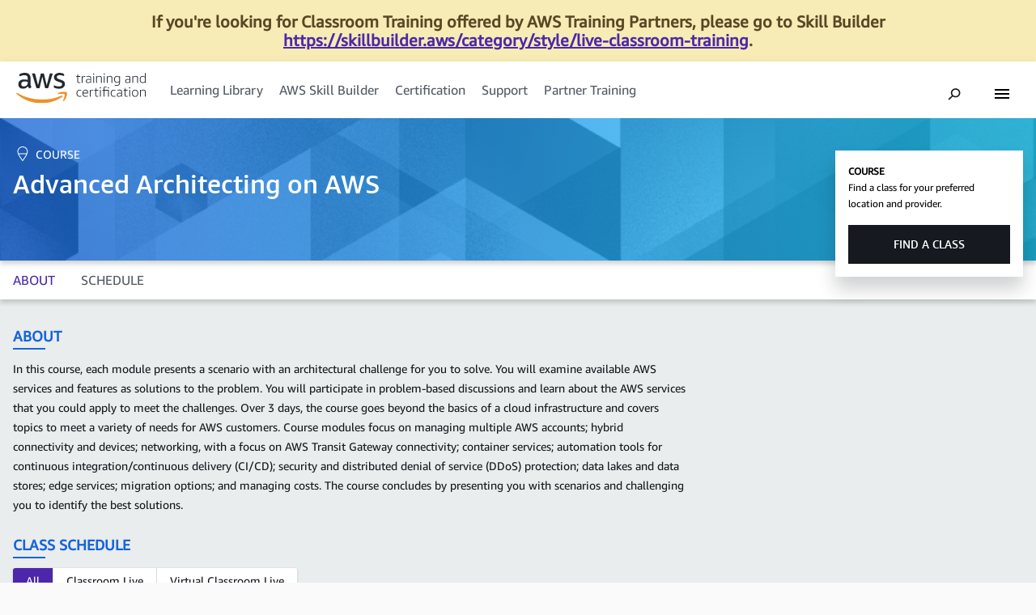

--- FILE ---
content_type: text/html; charset=utf-8
request_url: https://www.aws.training/SessionSearch?pageNumber=1&courseId=10000&languageId=7
body_size: 12796
content:



<!DOCTYPE html>
<html lang="en">
<head>
    <meta charset="utf-8" />
    <meta name="viewport" content="width=device-width, initial-scale=1, shrink-to-fit=no" />
    <meta name="theme-color" content="#000000" />
    <title>AWS training and certification</title>
    <link rel="icon" type="image/ico" href="https://static.aws.training/Images/favicon.ico" />
    <link rel="shortcut icon" type="image/x-icon" href="https://static.aws.training/Images/favicon.ico" />
    
    <script nonce=670c848c-d27b-40d8-a861-04b70b43f74b src="https://a0.awsstatic.com/s_code/js/3.0/awshome_s_code.js"></script>
    <!-- RUM and Solarium D2C -->
            <script src="https://d2c.aws.amazon.com/client/loader/v1/d2c-load.js"/>
            <script nonce=670c848c-d27b-40d8-a861-04b70b43f74b>(function (n, i, v, r, s, c, x, z) { x = window.AwsRumClient = { q: [], n: n, i: i, v: v, r: r, c: c }; window[n] = function (c, p) { x.q.push({ c: c, p: p }); }; z = document.createElement('script'); z.async = true; z.src = s; document.head.insertBefore(z, document.getElementsByTagName('script')[0]); })('cwr', '69348949-0b33-44bc-ad9d-41c0a86b5512', '1.0.0', 'us-east-1', 'https://client.rum.us-east-1.amazonaws.com/1.0.2/cwr.js', { sessionSampleRate: 1, guestRoleArn: "arn:aws:iam::891621445612:role/RUM-Monitor-us-east-1-891621445612-6701143200461-Unauth", identityPoolId: "us-east-1:6e080c94-c2ae-43c3-9ed1-bcc6cb4913c4", endpoint: "https://dataplane.rum.us-east-1.amazonaws.com", telemetries: ["performance", "errors", "http"], allowCookies: false, enableXRay: true });</script>
    <!-- RUM -->
    <script nonce=670c848c-d27b-40d8-a861-04b70b43f74b type="text/javascript">
        var reactInitialState = {"SearchUrl":"https://prod.us-east-1.search.avalon.aws.dev/search","BusinessServiceUrl":"https://fake.aws.training/","FilterUrl":"https://7m5y5tkfr5.execute-api.us-east-1.amazonaws.com/prod/filters","Document360Url":"https://support.aws.training/","IsAdministrator":false,"IsInstructor":false,"IsManager":false,"IsAuthPortalEnabled":true,"JpLogOnEnabled":true,"CnLogOnEnabled":true,"NaLogOnEnabled":true,"ApnLogOnUrl":"https://partnercentral.awspartner.com/LmsSsoRedirect?RelayState=","ApnLogOnEnabled":true,"EmployeeLogOnUrl":"https://kiku.aws.training/","EmployeeLogOnEnabled":true,"IsSsoUser":false,"IsFeatureSessionSearchDisabled":false,"IsFeatureFaqDisabled":false,"IsFeatureCuratedLandingPageDisabled":false,"IsFeatureCurriculumDetailsDisabled":false,"IsFeatureIltDetailsDisabled":false,"IsFeatureWbcDetailsDisabled":false,"IsFeatureLinkDetailsDisabled":false,"IsFeatureVideoDetailsDisabled":false,"IsFeaturePaymentPipelineDisabled":false,"IsFeatureLearningLibraryV2Disabled":false,"IsFeatureXvoucherDisabled":false,"IsFeatureXvoucherForIltDisabled":true,"IsFeatureXvoucherOutageMessageDisabled":true,"IsFeatureVibeDisabled":true,"IsFeatureEnterpriseEnrollmentDisabled":true,"IsFeatureSelfPacedLabDetailsDisabled":false,"IsFeatureAccountSetupDisabled":true,"IsFeatureReactVoucherDisabled":true,"IsFeatureGlobalNavSearchDisabled":false,"IsFeatureDocument360SupportDisabled":true,"IsFeaturePrivateTrainingRequestFormLinkDisabled":true,"IsFeatureAT2V1Disabled":false,"IsFeatureKikuGandalfDisabled":true,"IsFeatureAT2V1FaqDisabled":false,"IsFeatureAT2V1PreLaunchDisabled":false,"IsFeaturePostAT2LaunchBannerDisabled":true,"IsFeatureCheckoutServiceDisabled":false,"IsFeatureFeedbackServiceDisabled":false,"SessionTimerCookieName":"awstraining-session-timer","IsProductionEnvironment":true,"EnvironmentName":"prod","CdnBasePath":"https://cdn.aws.training/","At2Url":"https://explore.skillbuilder.aws/","LandingPageFeaturedLos":{"Certification":{"Header":"Certification Exam Readiness","Subheader":"Prepare for an exam by exploring topic areas and familiarizing yourself with the question style and exam approach.","Link":"/LearningLibrary?query=&filters=Role%3A67","Ids":[20685,42183,19185],"Order":4},"CloudFundamentals":{"Header":"Cloud Fundamentals","Subheader":"Learn cloud fundamentals and best practices.","Link":"/LearningLibrary?query=&filters=Domain%3A101","Ids":[60697,16382,27074],"Order":1},"DevOps":{"Header":"DevOps","Subheader":"Learn to design, deploy and manage AWS Cloud systems.","Link":"/LearningLibrary?query=&filters=Domain%3A24","Ids":[16204,16347,16508],"Order":6},"DevTools":{"Header":"Developer Tools","Subheader":"Learn to develop applications for the cloud.","Link":"/LearningLibrary?query=&filters=Domain%3A55","Ids":[16374,16452,15882],"Order":7},"IoT":{"Header":"Internet of Things (IoT)","Subheader":"Learn how to build IoT solutions for virtually any use case across a wide range of devices.","Link":"/LearningLibrary?query=&filters=Domain%3A25","Ids":[16505,16492,16622],"Order":10},"MLDev":{"Header":"Machine Learning for Developers","Subheader":"Learn to integrate machine learning (ML) and artificial intelligence (AI) into tools and applications.","Link":"/LearningLibrary?query=&filters=Domain%3A30","Ids":[27242,32143,27243],"Order":2},"MigrationTransfer":{"Header":"Migration and Transfer","Subheader":"Learn how to easily migrate to AWS and see business results faster.","Link":"/LearningLibrary?query=&filters=Domain%3A31","Ids":[39068,16432,49647],"Order":11},"NetworkContent":{"Header":"Networking and Content Delivery","Subheader":"Learn about network architecture, network connectivity, and application delivery.","Link":"/LearningLibrary?query=&filters=Domain%3A26","Ids":[15884,15891,16480],"Order":5},"Security":{"Header":"Security","Subheader":"Learn processes and best practices for securing the AWS platform.","Link":"/LearningLibrary?query=&filters=Domain%3A27","Ids":[34259,16448,16484],"Order":8},"Serverless":{"Header":"Serverless Computing","Subheader":"Learn how to build and run applications and services with a serverless mindset.","Link":"/LearningLibrary?query=&filters=Domain%3A91","Ids":[27074,27197,27196],"Order":3},"Streaming":{"Header":"Media and Streaming Services","Subheader":"Learn how AWS Elemental services help create high-quality media experiences.","Link":"/LearningLibrary?query=&filters=Domain%3A75","Ids":[44590,66649,66648],"Order":12},"SysOps":{"Header":"SysOps","Subheader":"Learn to automate applications, networks, and systems.","Link":"/LearningLibrary?query=&filters=Domain%3A82","Ids":[49720,16019,43238],"Order":9}},"LandingPageFeaturedLosAt2":{"Architecting":{"Header":"Architecting","Subheader":"Learn Architecting for the cloud on AWS.","Link":"/LearningLibrary?query=&filters=Domain%3A19","Ids":[10002,10000],"Order":2},"CloudFundamentals":{"Header":"Cloud Essentials","Subheader":"Learn cloud fundamentals and best practices.","Link":"/LearningLibrary?query=&filters=Domain%3A101","Ids":[17675,10012],"Order":1},"MLDev":{"Header":"Machine Learning","Subheader":"Learn to integrate machine learning (ML) and artificial intelligence (AI) into tools and applications.","Link":"/LearningLibrary?query=&filters=Domain%3A30","Ids":[74343],"Order":3}},"GandalfAudienceId":"3ngs935m8cnns64p4m2sm3hsta","GandalfLoginUrl":"https://login.us-east-1.auth.skillbuilder.aws/login","CertMetricsDirectLoginUrl":"https://cp.certmetrics.com/amazon","At2ConfidentialityGuidelinesWikiUrl":"https://inside.amazon.com/en/services/legal/us/ConfidentialityandNDA/Pages/ConfidentialInformationandNDAGuidelinesandPolicy.aspx","At2WikiUrl":"https://w.amazon.com/bin/view/AWS_Training_and_Certification/Global_Campaigns_and_Events/Global_AWS_Skill_Builder/Features_and_Benefits/"};
    </script>
    <script nonce=670c848c-d27b-40d8-a861-04b70b43f74b type="text/javascript" src="https://cdn.aws.training/kiku/prod/Kiku_2021330/Scripts/kikuEnvironment.js"></script>

        <link href="https://cdn.aws.training/release/25c0332fe6174f4593d528750d838102/static/css/main.21aec6c6.css" rel="stylesheet">
</head>
<body>
    
<div id='all-localized-banners'>
	<!-- English Banners -->
	<div class='localized-banner-container' id='en-localized-banners' style='display: none'>
		<div class="kiku-outage-banner">
                    If you're looking for Classroom Training offered by AWS Training Partners, please go to Skill Builder
                    <A href="https://skillbuilder.aws/category/style/live-classroom-training">https://skillbuilder.aws/category/style/live-classroom-training</a>.
		</div>
	</div>

	<!-- Japanese Banners -->
	<div class='localized-banner-container' id='ja-localized-banners' style='display: none'>
		<div class="kiku-outage-banner">
                    AWS トレーニングパートナーが提供するクラスルームトレーニングをお探しの場合は、スキルビルダー 
                    <a href="https://skillbuilder.aws/category/style/live-classroom-training">https://skillbuilder.aws/category/style/live-classroom-training</a>
                    にアクセスしてください。
		</div>
	</div>

	<!-- Korean Banners -->
	<div class='localized-banner-container' id='ko-localized-banners' style='display: none'>
		<div class="kiku-outage-banner">
                    AWS 교육 파트너가 제공하는 강의실 교육을 찾고 있다면 Skill Builder
                    <a href="https://skillbuilder.aws/category/style/live-classroom-training">https://skillbuilder.aws/category/style/live-classroom-training</a >
                    으로 이동하십시오.
		</div>
	</div>

	<!-- Simplified Chinese Banners -->
	<div class='localized-banner-container' id='zh-localized-banners' style='display: none'>
		<div class="kiku-outage-banner">
                    如果您正在尋找 AWS 培訓合作夥伴提供的課堂訓練，請前往技能建置器
                    <a href="https://skillbuilder.aws/category/style/live-classroom-training">https://skillbuilder.aws/category/style/live-classroom-training</a>。
		</div>
	</div>

	<!-- German Banners -->
	<div class='localized-banner-container' id='de-localized-banners' style='display: none'>
		<div class="kiku-outage-banner">
                    Wenn Sie nach Präsenzschulungen suchen, die von AWS-Schulungspartnern angeboten werden, besuchen Sie bitte Skill Builder
                    <a href="https://skillbuilder.aws/category/style/live-classroom-training">https://skillbuilder.aws/category/style/live-classroom-training</a>.
		</div>
	</div>

	<!-- French Banners -->
	<div class='localized-banner-container' id='fr-localized-banners' style='display: none'>
		<div class="kiku-outage-banner">
                    Si vous recherchez une formation en classe proposée par les partenaires de formation AWS, rendez-vous sur Skill Builder
                    <a href="https://skillbuilder.aws/category/style/live-classroom-training">https://skillbuilder.aws/category/style/live-classroom-training</a>.
		</div>
	</div>
</div>

    <div id="at2-localized-banner-container"></div>
    <div id="anti-forgery-token">
        <input name="__RequestVerificationToken" type="hidden" value="taHadeuSOZACBLUG8e2WGQrmtj0N0WvdQvVKZQS07z7NFfk0367jDZlM3qd1VPdRLXcps0RhIcJcspAiB8CaJ6HlwQE1" />
    </div>
    <noscript>
        


<div id="divBrowserInstructions">
    <div class="kiku-error-div">
        <div class="header">It looks like scripting is disabled in your browser. You must enable scripting to run this website properly. Please follow the instructions below and <a href="SessionSearch%3fpageNumber%3d1%26amp%3bcourseId%3d10000%26amp%3blanguageId%3d7">try again</a>.</div>
        <div class="content">
            <ul>
                <li>If you are using Google Chrome, follow instructions from <a rel='noopener noreferrer' target='_blank' href='https://support.google.com/adsense/answer/12654?hl=en'>here</a>.</li>
                <li>If you are using Firefox, follow instructions from <a rel='noopener noreferrer' target='_blank' href='https://support.mozilla.org/en-US/kb/javascript-settings-for-interactive-web-pages'>here</a>.</li>
                <li>If you are using Safari, follow instructions from <a rel='noopener noreferrer' target='_blank' href='https://support.apple.com/guide/safari/security-ibrw1074/mac'>here</a>.</li>
                <li>If you are using Opera, follow instructions from <a rel='noopener noreferrer' target='_blank' href='https://help.opera.com/en/latest/web-preferences/'>here</a>.</li>
                <li>If you are using Internet Explorer, follow instructions from <a rel='noopener noreferrer' target='_blank' href='https://support.microsoft.com/gp/howtoscript'>here</a>.</li>
            </ul>
        </div>
    </div>
</div>

    </noscript>

    <div id="app-root"></div>
<script nonce=670c848c-d27b-40d8-a861-04b70b43f74b type="text/javascript" src="https://cdn.aws.training/release/25c0332fe6174f4593d528750d838102/static/js/main.b14b00a6.js"></script>

</body>
</html>


--- FILE ---
content_type: application/javascript
request_url: https://cdn.aws.training/kiku/prod/Kiku_2021330/Scripts/kikuEnvironment.js
body_size: 178
content:
/** Copyright 2025 Amazon.com Inc. or its affiliates. All Rights Reserved. **/
var CDNBasePath = 'https://cdn.aws.training/kiku/prod/Kiku_2021330',MarketoAccountId="112-TZM-766";

--- FILE ---
content_type: image/svg+xml
request_url: https://cdn.aws.training/release/25c0332fe6174f4593d528750d838102/static/media/logo-color-dark.e2c9fdd2.svg
body_size: 9733
content:
<svg xmlns="http://www.w3.org/2000/svg" xmlns:xlink="http://www.w3.org/1999/xlink" width="160" height="38" viewBox="0 0 160 38">
  <defs>
    <polygon id="logo-color-dark-a" points=".048 .563 .048 37.552 57.324 37.552 57.324 .563"/>
  </defs>
  <g fill="none" fill-rule="evenodd">
    <path fill="#222931" d="M47.2304 18.4496C47.7912 18.7664 48.596 19.0472 49.6448 19.2904 50.6928 19.5344 51.7664 19.6568 52.8632 19.6568 53.936 19.6568 54.924 19.5224 55.8264 19.2544 56.728 18.9864 57.5024 18.596 58.1488 18.084 58.7944 17.572 59.3008 16.956 59.6672 16.2368 60.0328 15.5176 60.2152 14.7064 60.2152 13.804 60.2152 12.7064 59.892 11.7312 59.2464 10.8776 58.6 10.0248 57.5208 9.3544 56.0088 8.8664L53.0464 7.9152C51.9248 7.5496 51.156 7.1648 50.7416 6.7632 50.3272 6.3608 50.12 5.8664 50.12 5.2816 50.12 4.428 50.4496 3.8064 51.1072 3.416 51.7664 3.0264 52.6928 2.8304 53.888 2.8304 55.3744 2.8304 56.716 3.0992 57.9112 3.6352 58.2768 3.8064 58.5448 3.8912 58.716 3.8912 59.032 3.8912 59.1912 3.672 59.1912 3.2328L59.1912 2.2456C59.1912 1.9528 59.1304 1.7216 59.0088 1.5504 58.8864 1.38 58.6792 1.2096 58.3864 1.0384 58.1672.9168 57.8744.7952 57.5088.6728 57.1432.5512 56.7464.4408 56.32.3432 55.8928.2464 55.4424.1672 54.9664.1056 54.4912.0448 54.0216.0144 53.5584.0144 52.6312.0144 51.7536.1368 50.9248.38 50.096.624 49.3704.984 48.7488 1.4592 48.1264 1.9344 47.6264 2.508 47.2488 3.1784 46.8704 3.8496 46.6816 4.6232 46.6816 5.5008 46.6816 6.5984 47.0296 7.6104 47.724 8.5368 48.4192 9.464 49.5352 10.1712 51.0712 10.6584L54.1072 11.6096C55.1312 11.9512 55.832 12.3168 56.2104 12.7064 56.588 13.0968 56.7768 13.5848 56.7768 14.1696 56.7768 15.024 56.4168 15.6824 55.6984 16.1448 54.9784 16.6088 53.9608 16.84 52.644 16.84 51.8144 16.84 50.9856 16.7544 50.1568 16.584 49.3272 16.4136 48.5592 16.1696 47.852 15.852 47.6328 15.7552 47.4552 15.6824 47.3216 15.6328 47.1872 15.584 47.06 15.56 46.9376 15.56 46.6208 15.56 46.4624 15.7792 46.4624 16.2184L46.4624 17.2792C46.4624 17.4744 46.5048 17.6696 46.5904 17.864 46.6752 18.06 46.8888 18.2544 47.2304 18.4496M14.2736 11.9752C14.2736 12.6824 14.2064 13.2864 14.0728 13.7856 13.9384 14.2856 13.7008 14.7312 13.36 15.1208 12.7984 15.7552 12.14 16.2 11.384 16.456 10.628 16.712 9.9088 16.84 9.2264 16.84 8.2752 16.84 7.544 16.5904 7.0312 16.0904 6.5192 15.5904 6.2632 14.8528 6.2632 13.8768 6.2632 12.8288 6.6048 12.024 7.288 11.4632 7.9704 10.9024 9.0064 10.6216 10.3968 10.6216 11.0304 10.6216 11.6824 10.6648 12.3536 10.7496 13.024 10.8352 13.664 10.9512 14.2736 11.0976L14.2736 11.9752zM11.8784 8.2992C11.1104 8.1896 10.372 8.1344 9.6648 8.1344 7.5192 8.1344 5.812 8.6776 4.544 9.7624 3.276 10.8472 2.6424 12.28 2.6424 14.06 2.6424 15.7424 3.1544 17.084 4.1784 18.084 5.2024 19.084 6.5928 19.5832 8.3488 19.5832 10.8112 19.5832 12.8592 18.6208 14.4936 16.6936 14.7128 17.1576 14.9264 17.5656 15.1336 17.9192 15.3408 18.2728 15.5904 18.596 15.8832 18.888 16.0784 19.084 16.2856 19.1808 16.5048 19.1808 16.6752 19.1808 16.8584 19.12 17.0536 18.9984L18.3704 18.12C18.6392 17.9256 18.7728 17.7176 18.7728 17.4984 18.7728 17.352 18.724 17.1936 18.6264 17.0232 18.3344 16.4864 18.108 15.9864 17.9504 15.5232 17.7912 15.06 17.712 14.4384 17.712 13.6576L17.712 6.8544C17.712 4.5624 17.1328 2.8488 15.9752 1.7152 14.816.5808 12.9936.0144 10.5064.0144 9.36.0144 8.2752.1488 7.2512.4168 6.2272.6856 5.3488 1.0016 4.6176 1.368 4.3248 1.5144 4.1296 1.66 4.032 1.8064 3.9344 1.9528 3.8856 2.1968 3.8856 2.5384L3.8856 3.5624C3.8856 4.0016 4.032 4.2208 4.3248 4.2208 4.3984 4.2208 4.508 4.2024 4.6536 4.1656 4.8 4.1296 5.044 4.0376 5.3856 3.8912 6.1168 3.5992 6.8672 3.3608 7.6352 3.1784 8.4032 2.9952 9.1528 2.904 9.8848 2.904 11.4944 2.904 12.628 3.2272 13.2864 3.8728 13.9448 4.52 14.2736 5.6352 14.2736 7.22L14.2736 8.756C13.4448 8.5616 12.6464 8.4088 11.8784 8.2992z"/>
    <mask id="logo-color-dark-b" fill="#fff">
      <use xlink:href="#logo-color-dark-a"/>
    </mask>
    <path fill="#222931" d="M24.772,18.084 C24.8936,18.4984 25.04,18.7728 25.2104,18.9064 C25.3808,19.0408 25.6496,19.108 26.0152,19.108 L27.808,19.108 C28.1976,19.108 28.4776,19.0344 28.6488,18.888 C28.8192,18.7424 28.9536,18.4616 29.0512,18.0472 L32.2704,4.5864 L35.5256,18.0472 C35.6224,18.4616 35.7568,18.7424 35.928,18.888 C36.0984,19.0344 36.3792,19.108 36.7688,19.108 L38.5616,19.108 C38.9272,19.108 39.1952,19.0408 39.3664,18.9064 C39.5368,18.7728 39.6832,18.4984 39.8056,18.084 L44.8528,1.916 C44.9264,1.6968 44.9744,1.5264 44.9992,1.404 C45.0232,1.2824 45.036,1.1728 45.036,1.0752 C45.036,0.7336 44.8648,0.5632 44.5232,0.5632 L42.5848,0.5632 C42.1944,0.5632 41.92,0.6304 41.7624,0.764 C41.6032,0.8984 41.4632,1.1728 41.3416,1.5872 L37.72,15.596 L34.428,1.5872 C34.3304,1.1728 34.196,0.8984 34.0256,0.764 C33.8552,0.6304 33.5744,0.5632 33.1848,0.5632 L31.5016,0.5632 C31.112,0.5632 30.8312,0.6304 30.6608,0.764 C30.4896,0.8984 30.3552,1.1728 30.2584,1.5872 L27.0032,15.4136 L23.4912,1.5872 C23.3688,1.1728 23.2288,0.8984 23.0712,0.764 C22.912,0.6304 22.6376,0.5632 22.248,0.5632 L20.1992,0.5632 C19.8576,0.5632 19.6872,0.7336 19.6872,1.0752 C19.6872,1.2216 19.748,1.5016 19.8704,1.916 L24.772,18.084" mask="url(#logo-color-dark-b)"/>
    <path fill="#EC912D" d="M55.8168,28.2128 C48.1016,31.4856 39.7168,33.068 32.0896,33.068 C20.7832,33.068 9.8352,29.9664 0.9832,24.8144 C0.2088,24.364 -0.3656,25.1584 0.2784,25.7408 C8.4832,33.1496 19.3264,37.6 31.3664,37.6 C39.9576,37.6 49.9344,34.8992 56.8168,29.8208 C57.9552,28.9792 56.98,27.7192 55.8168,28.2128" mask="url(#logo-color-dark-b)"/>
    <path fill="#EC912D" d="M51.4728,25.3512 C50.8672,25.7768 50.9712,26.364 51.6432,26.2832 C53.8624,26.0176 58.8,25.4248 59.6808,26.5512 C60.5616,27.6792 58.7016,32.3232 57.8712,34.3984 C57.6192,35.0248 58.1592,35.2784 58.7272,34.804 C62.4184,31.7152 63.3728,25.244 62.6176,24.3096 C61.8672,23.3832 55.4128,22.5848 51.4728,25.3512"/>
    <path fill="#222931" d="M77.5424 12.5392C76.888 12.5392 76.3896 12.3648 76.0456 12.016 75.7024 11.6672 75.5312 11.16 75.5312 10.4944L75.5312 4.9104 74.2176 4.9104C74.0504 4.9104 73.9688 4.8264 73.9688 4.66L73.9688 4.4928C73.9688 4.404 73.9848 4.3376 74.0176 4.2936 74.0504 4.2496 74.1184 4.2224 74.2176 4.2104L75.5648 4.0952 75.6808 1.9C75.6912 1.8112 75.7168 1.7472 75.7544 1.708 75.7944 1.6704 75.852 1.6504 75.9304 1.6504L76.2288 1.6504C76.3952 1.6504 76.4776 1.7344 76.4776 1.9L76.4776 4.0776 78.8888 4.0776C79.0544 4.0776 79.1384 4.1608 79.1384 4.328L79.1384 4.66C79.1384 4.8264 79.0544 4.9104 78.8888 4.9104L76.4776 4.9104 76.4776 10.4448C76.4776 10.9 76.5752 11.22 76.7688 11.4096 76.9624 11.5984 77.2872 11.692 77.7424 11.692 78.0624 11.692 78.3464 11.6648 78.5896 11.608 78.7112 11.5864 78.808 11.5664 78.8808 11.5504 78.9528 11.5344 79.0056 11.5248 79.0392 11.5248 79.1608 11.5248 79.2216 11.592 79.2216 11.7248L79.2216 11.9744C79.2216 12.1632 79.1608 12.2784 79.0392 12.3232 78.6064 12.468 78.108 12.5392 77.5424 12.5392M81.2328 12.4408C81.0672 12.4408 80.9832 12.3568 80.9832 12.1904L80.9832 4.328C80.9832 4.1608 81.0672 4.0776 81.2328 4.0776L81.5496 4.0776C81.7264 4.0776 81.8208 4.1608 81.832 4.328L81.9152 5.2904C82.3368 4.8264 82.7488 4.496 83.1528 4.3024 83.5576 4.108 84.0144 4.0112 84.5256 4.0112 84.7024 4.0112 84.8456 4.016 84.9576 4.0288 85.1232 4.0384 85.2064 4.128 85.2064 4.2936L85.2064 4.7096C85.2064 4.7544 85.1896 4.796 85.1568 4.8336 85.1232 4.8736 85.0792 4.8928 85.024 4.8928 84.9344 4.8928 84.852 4.8904 84.7744 4.884 84.696 4.8784 84.5808 4.876 84.4248 4.876 83.9152 4.876 83.4632 4.9704 83.0704 5.1584 82.6768 5.3472 82.2968 5.6512 81.9312 6.0728L81.9312 12.1904C81.9312 12.3568 81.848 12.4408 81.6824 12.4408L81.2328 12.4408M88.7968 11.7584C89.2176 11.7584 89.672 11.672 90.1608 11.5 90.648 11.328 91.1416 11.088 91.64 10.7784L91.64 8.6984C90.8968 8.5 90.1768 8.4 89.4792 8.4 87.9272 8.4 87.1512 8.9984 87.1512 10.1968 87.1512 10.7056 87.2904 11.0928 87.5664 11.36 87.844 11.6256 88.2536 11.7584 88.7968 11.7584zM88.664 12.6224C87.8992 12.6224 87.2928 12.404 86.8432 11.9664 86.3952 11.5288 86.1704 10.944 86.1704 10.2128 86.1704 9.4032 86.4464 8.7664 87.0016 8.3008 87.5552 7.8344 88.3088 7.6024 89.2632 7.6024 90.0048 7.6024 90.7976 7.7304 91.64 7.984L91.64 6.588C91.64 5.912 91.4792 5.428 91.1576 5.1336 90.836 4.84 90.304 4.6928 89.5616 4.6928 88.8072 4.6928 87.9984 4.8312 87.1344 5.1088 87.0344 5.1424 86.9512 5.1584 86.8848 5.1584 86.7744 5.1584 86.7192 5.0872 86.7192 4.9416L86.7192 4.6768C86.7192 4.5888 86.7352 4.5184 86.768 4.468 86.8016 4.4192 86.8576 4.3776 86.9352 4.344 87.8104 4 88.736 3.8288 89.7112 3.8288 90.6872 3.8288 91.4104 4.0336 91.8808 4.4432 92.352 4.8536 92.588 5.4744 92.588 6.3048L92.588 12.1904C92.588 12.3568 92.504 12.4408 92.3384 12.4408L91.9888 12.4408C91.8224 12.4408 91.7344 12.3568 91.7232 12.1904L91.6568 11.476C90.7032 12.2408 89.7064 12.6224 88.664 12.6224zM95.464 12.4408C95.2968 12.4408 95.2136 12.3568 95.2136 12.1904L95.2136 4.328C95.2136 4.1608 95.2968 4.0776 95.464 4.0776L95.912 4.0776C96.0792 4.0776 96.1616 4.1608 96.1616 4.328L96.1616 12.1904C96.1616 12.3568 96.0792 12.4408 95.912 12.4408L95.464 12.4408zM95.696 2.2832C95.4736 2.2832 95.2992 2.2168 95.1728 2.0824 95.0456 1.9504 94.9816 1.772 94.9816 1.5512 94.9816 1.3304 95.0456 1.152 95.1728 1.0184 95.2992.8856 95.4736.8192 95.696.8192 95.9184.8192 96.0928.8856 96.22 1.0184 96.3464 1.152 96.4104 1.3304 96.4104 1.5512 96.4104 1.772 96.3464 1.9504 96.22 2.0824 96.0928 2.2168 95.9184 2.2832 95.696 2.2832zM99.0712 12.4408C98.9056 12.4408 98.8216 12.3568 98.8216 12.1904L98.8216 4.328C98.8216 4.1608 98.9056 4.0776 99.0712 4.0776L99.404 4.0776C99.5808 4.0776 99.6752 4.1608 99.6864 4.328L99.7536 5.0424C100.296 4.6544 100.8672 4.3552 101.4648 4.144 102.064 3.9344 102.6464 3.8288 103.2112 3.8288 104.02 3.8288 104.6376 4.0424 105.0648 4.468 105.4904 4.8952 105.704 5.524 105.704 6.356L105.704 12.1904C105.704 12.3568 105.6216 12.4408 105.4552 12.4408L105.0072 12.4408C104.84 12.4408 104.7568 12.3568 104.7568 12.1904L104.7568 6.7544C104.7568 6.0344 104.6192 5.5104 104.3416 5.1824 104.064 4.856 103.6208 4.6928 103.012 4.6928 101.9032 4.6928 100.8232 5.0472 99.7696 5.7568L99.7696 12.1904C99.7696 12.3568 99.6864 12.4408 99.52 12.4408L99.0712 12.4408M108.5808 12.4408C108.4136 12.4408 108.3304 12.3568 108.3304 12.1904L108.3304 4.328C108.3304 4.1608 108.4136 4.0776 108.5808 4.0776L109.0288 4.0776C109.196 4.0776 109.2784 4.1608 109.2784 4.328L109.2784 12.1904C109.2784 12.3568 109.196 12.4408 109.0288 12.4408L108.5808 12.4408zM108.8128 2.2832C108.5904 2.2832 108.416 2.2168 108.2896 2.0824 108.1624 1.9504 108.0984 1.772 108.0984 1.5512 108.0984 1.3304 108.1624 1.152 108.2896 1.0184 108.416.8856 108.5904.8192 108.8128.8192 109.0352.8192 109.2096.8856 109.3368 1.0184 109.4632 1.152 109.5272 1.3304 109.5272 1.5512 109.5272 1.772 109.4632 1.9504 109.3368 2.0824 109.2096 2.2168 109.0352 2.2832 108.8128 2.2832zM112.188 12.4408C112.0216 12.4408 111.9384 12.3568 111.9384 12.1904L111.9384 4.328C111.9384 4.1608 112.0216 4.0776 112.188 4.0776L112.52 4.0776C112.6968 4.0776 112.792 4.1608 112.8024 4.328L112.8704 5.0424C113.4128 4.6544 113.984 4.3552 114.5816 4.144 115.1808 3.9344 115.7624 3.8288 116.3272 3.8288 117.1368 3.8288 117.7544 4.0424 118.1816 4.468 118.6072 4.8952 118.8208 5.524 118.8208 6.356L118.8208 12.1904C118.8208 12.3568 118.7384 12.4408 118.572 12.4408L118.1232 12.4408C117.9568 12.4408 117.8728 12.3568 117.8728 12.1904L117.8728 6.7544C117.8728 6.0344 117.7352 5.5104 117.4584 5.1824 117.1808 4.856 116.7376 4.6928 116.1288 4.6928 115.02 4.6928 113.9392 5.0472 112.8864 5.7568L112.8864 12.1904C112.8864 12.3568 112.8024 12.4408 112.6368 12.4408L112.188 12.4408M124.6896 11.4584C125.52 11.4584 126.38 11.1048 127.2664 10.3952L127.2664 5.7744C126.812 5.396 126.3736 5.1224 125.9528 4.9504 125.5312 4.78 125.0824 4.6928 124.6056 4.6928 123.7192 4.6928 123.0512 4.9816 122.6032 5.5584 122.1544 6.1344 121.9296 6.9872 121.9296 8.1168 121.9296 9.2048 122.1648 10.032 122.6368 10.6032 123.1064 11.1736 123.792 11.4584 124.6896 11.4584zM124.3232 16.0648C123.8584 16.0648 123.404 16.0168 122.9608 15.9224 122.516 15.8288 122.1296 15.6992 121.7968 15.532 121.6744 15.4768 121.6136 15.36 121.6136 15.1832L121.6136 14.9504C121.6136 14.8064 121.6744 14.7336 121.7968 14.7336 121.8296 14.7336 121.8656 14.7392 121.9048 14.7512 121.9432 14.7608 122.0128 14.784 122.112 14.8176 122.8992 15.0728 123.62 15.2008 124.2728 15.2008 125.304 15.2008 126.0608 14.9448 126.5432 14.4344 127.0256 13.9248 127.2664 13.1208 127.2664 12.0248L127.2664 11.2104C126.856 11.5544 126.4016 11.824 125.9024 12.0248 125.404 12.2248 124.9272 12.3232 124.4728 12.3232 123.4088 12.3232 122.5552 11.9448 121.9136 11.1848 121.2704 10.4264 120.9488 9.4208 120.9488 8.168 120.9488 6.8264 121.268 5.768 121.9048 4.992 122.5416 4.2168 123.4088 3.8288 124.5064 3.8288 125.5472 3.8288 126.4728 4.2008 127.2824 4.9416L127.3496 4.328C127.372 4.1608 127.4648 4.0776 127.632 4.0776L127.9648 4.0776C128.1304 4.0776 128.2136 4.1608 128.2136 4.328L128.2136 12.0576C128.2136 13.3648 127.8816 14.3608 127.216 15.0408 126.552 15.7232 125.5864 16.0648 124.3232 16.0648zM137.2568 11.7584C137.6784 11.7584 138.1328 11.672 138.6208 11.5 139.1088 11.328 139.6016 11.088 140.1 10.7784L140.1 8.6984C139.3576 8.5 138.6368 8.4 137.94 8.4 136.388 8.4 135.612 8.9984 135.612 10.1968 135.612 10.7056 135.7504 11.0928 136.0272 11.36 136.304 11.6256 136.7144 11.7584 137.2568 11.7584zM137.1248 12.6224C136.36 12.6224 135.7528 12.404 135.304 11.9664 134.856 11.5288 134.6312 10.944 134.6312 10.2128 134.6312 9.4032 134.9072 8.7664 135.4624 8.3008 136.016 7.8344 136.7696 7.6024 137.7232 7.6024 138.4648 7.6024 139.2584 7.7304 140.1 7.984L140.1 6.588C140.1 5.912 139.9392 5.428 139.6176 5.1336 139.296 4.84 138.7648 4.6928 138.0216 4.6928 137.268 4.6928 136.4592 4.8312 135.5944 5.1088 135.4952 5.1424 135.412 5.1584 135.3456 5.1584 135.2352 5.1584 135.18 5.0872 135.18 4.9416L135.18 4.6768C135.18 4.5888 135.196 4.5184 135.2288 4.468 135.2624 4.4192 135.3184 4.3776 135.396 4.344 136.2712 4 137.1968 3.8288 138.172 3.8288 139.148 3.8288 139.8712 4.0336 140.3408 4.4432 140.8128 4.8536 141.048 5.4744 141.048 6.3048L141.048 12.1904C141.048 12.3568 140.9648 12.4408 140.7992 12.4408L140.4488 12.4408C140.2832 12.4408 140.1952 12.3568 140.184 12.1904L140.1176 11.476C139.164 12.2408 138.1664 12.6224 137.1248 12.6224zM143.8568 12.4408C143.6912 12.4408 143.608 12.3568 143.608 12.1904L143.608 4.328C143.608 4.1608 143.6912 4.0776 143.8568 4.0776L144.1896 4.0776C144.3664 4.0776 144.4608 4.1608 144.472 4.328L144.54 5.0424C145.0824 4.6544 145.6536 4.3552 146.2512 4.144 146.8504 3.9344 147.432 3.8288 147.9968 3.8288 148.8056 3.8288 149.4232 4.0424 149.8504 4.468 150.2768 4.8952 150.4904 5.524 150.4904 6.356L150.4904 12.1904C150.4904 12.3568 150.408 12.4408 150.2408 12.4408L149.7928 12.4408C149.6264 12.4408 149.5424 12.3568 149.5424 12.1904L149.5424 6.7544C149.5424 6.0344 149.4048 5.5104 149.1272 5.1824 148.8504 4.856 148.4072 4.6928 147.7976 4.6928 146.6896 4.6928 145.6088 5.0472 144.556 5.7568L144.556 12.1904C144.556 12.3568 144.472 12.4408 144.3064 12.4408L143.8568 12.4408M156.392 11.7584C157.2232 11.7584 158.0936 11.4048 159.0016 10.6952L159.0016 5.7744C158.5368 5.396 158.0896 5.1224 157.664 4.9504 157.2368 4.78 156.7848 4.6928 156.308 4.6928 155.4216 4.6928 154.7488 4.992 154.2888 5.5904 153.8288 6.1896 153.5992 7.076 153.5992 8.2504 153.5992 10.5896 154.5296 11.7584 156.392 11.7584zM156.176 12.6224C155.0784 12.6224 154.2112 12.2384 153.5744 11.468 152.9368 10.6976 152.6176 9.6416 152.6176 8.3008 152.6176 6.9256 152.9392 5.8384 153.5832 5.0344 154.2248 4.2296 155.1 3.8288 156.2088 3.8288 157.24 3.8288 158.1704 4.1944 159.0016 4.9264L159.0016.3872C159.0016.22 159.0856.1384 159.2512.1384L159.7008.1384C159.8664.1384 159.9496.22 159.9496.3872L159.9496 12.1904C159.9496 12.3568 159.8664 12.4408 159.7008 12.4408L159.3504 12.4408C159.1848 12.4408 159.0904 12.3568 159.068 12.1904L159.0016 11.5088C158.592 11.8528 158.1352 12.124 157.6304 12.3232 157.1256 12.5232 156.6408 12.6224 156.176 12.6224zM78.4568 29.5944C77.1712 29.5944 76.1952 29.2256 75.5312 28.4888 74.8656 27.7528 74.5328 26.6688 74.5328 25.2384 74.5328 23.82 74.8712 22.736 75.5472 21.9896 76.224 21.2408 77.2048 20.8664 78.4904 20.8664 79.0992 20.8664 79.6808 20.972 80.236 21.1816 80.3688 21.2264 80.4344 21.344 80.4344 21.532L80.4344 21.764C80.4344 21.9088 80.3688 21.98 80.236 21.98 80.2024 21.98 80.1608 21.9752 80.1104 21.964 80.0616 21.9528 79.9808 21.936 79.8704 21.9136 79.4272 21.8032 78.9832 21.748 78.54 21.748 77.4872 21.748 76.7248 22.0168 76.2544 22.5544 75.7832 23.092 75.5472 23.9536 75.5472 25.14L75.5472 25.3384C75.5472 26.4912 75.7856 27.3424 76.2616 27.8896 76.7384 28.44 77.4872 28.7136 78.5072 28.7136 78.9392 28.7136 79.4208 28.6416 79.9536 28.496 80.0752 28.4648 80.1608 28.4424 80.2112 28.4304 80.26 28.42 80.3024 28.4144 80.3352 28.4144 80.468 28.4144 80.5352 28.4864 80.5352 28.6304L80.5352 28.8624C80.5352 29.04 80.4744 29.1568 80.3528 29.212 79.7424 29.4664 79.1104 29.5944 78.4568 29.5944M87.8816 24.624C87.8928 24.4696 87.8992 24.2856 87.8992 24.0744 87.8992 23.276 87.7048 22.6736 87.3168 22.2624 86.9288 21.8536 86.3584 21.648 85.6048 21.648 83.8528 21.648 82.928 22.64 82.8288 24.624L87.8816 24.624zM85.8376 29.66C84.5184 29.66 83.5264 29.2872 82.8616 28.5384 82.1968 27.7904 81.864 26.6792 81.864 25.2064 81.864 23.8088 82.1992 22.7264 82.8696 21.9552 83.5408 21.1856 84.48 20.8 85.688 20.8 86.696 20.8 87.4696 21.0888 88.0072 21.664 88.544 22.24 88.8128 23.0672 88.8128 24.1416 88.8128 24.5848 88.7904 24.9176 88.7464 25.14 88.7128 25.3056 88.6184 25.388 88.464 25.388L82.8288 25.388C82.8384 26.552 83.0936 27.4112 83.592 27.9664 84.092 28.52 84.8616 28.796 85.904 28.796 86.7024 28.796 87.4608 28.6584 88.1816 28.3808 88.3248 28.3256 88.4248 28.2976 88.4808 28.2976 88.5248 28.2976 88.5632 28.3168 88.596 28.3568 88.6296 28.396 88.6464 28.4424 88.6464 28.496L88.6464 28.7472C88.6464 28.924 88.5856 29.04 88.464 29.0952 87.6656 29.4728 86.7904 29.66 85.8376 29.66zM91.3232 29.412C91.1576 29.412 91.0736 29.3288 91.0736 29.1616L91.0736 21.3C91.0736 21.1328 91.1576 21.0496 91.3232 21.0496L91.64 21.0496C91.8168 21.0496 91.9112 21.1328 91.9224 21.3L92.0056 22.2624C92.4264 21.7984 92.8392 21.468 93.2432 21.2736 93.648 21.08 94.1048 20.9832 94.616 20.9832 94.7928 20.9832 94.936 20.988 95.048 21 95.2136 21.0104 95.2968 21.1 95.2968 21.2656L95.2968 21.6816C95.2968 21.7256 95.28 21.7672 95.2464 21.8056 95.2136 21.8448 95.1696 21.864 95.1144 21.864 95.0248 21.864 94.9424 21.8616 94.8648 21.856 94.7864 21.8496 94.6712 21.8472 94.5152 21.8472 94.0056 21.8472 93.5536 21.9416 93.1608 22.1296 92.7672 22.3184 92.3872 22.6232 92.0216 23.044L92.0216 29.1616C92.0216 29.3288 91.9384 29.412 91.7728 29.412L91.3232 29.412M99.868 29.5104C99.2136 29.5104 98.7152 29.336 98.3712 28.9872 98.0272 28.6392 97.8568 28.132 97.8568 27.4664L97.8568 21.8816 96.5432 21.8816C96.376 21.8816 96.2944 21.7984 96.2944 21.6312L96.2944 21.464C96.2944 21.376 96.3096 21.3096 96.3432 21.2656 96.376 21.2208 96.444 21.1944 96.5432 21.1816L97.8904 21.0664 98.0064 18.8712C98.0168 18.7832 98.0424 18.7192 98.08 18.68 98.1192 18.6416 98.1776 18.6224 98.256 18.6224L98.5544 18.6224C98.7208 18.6224 98.8032 18.7056 98.8032 18.8712L98.8032 21.0496 101.2144 21.0496C101.38 21.0496 101.464 21.1328 101.464 21.3L101.464 21.6312C101.464 21.7984 101.38 21.8816 101.2144 21.8816L98.8032 21.8816 98.8032 27.416C98.8032 27.8712 98.9 28.192 99.0944 28.3808 99.288 28.5704 99.6128 28.6632 100.068 28.6632 100.388 28.6632 100.672 28.6368 100.9152 28.58 101.0368 28.5576 101.1336 28.5384 101.2056 28.5224 101.2784 28.5064 101.3312 28.496 101.364 28.496 101.4856 28.496 101.5472 28.564 101.5472 28.6968L101.5472 28.9456C101.5472 29.1344 101.4856 29.2504 101.364 29.2944 100.932 29.4392 100.4336 29.5104 99.868 29.5104M103.7928 29.412C103.6256 29.412 103.5424 29.3288 103.5424 29.1616L103.5424 21.3C103.5424 21.1328 103.6256 21.0496 103.7928 21.0496L104.2408 21.0496C104.408 21.0496 104.4904 21.1328 104.4904 21.3L104.4904 29.1616C104.4904 29.3288 104.408 29.412 104.2408 29.412L103.7928 29.412zM104.0248 19.2544C103.8024 19.2544 103.628 19.188 103.5016 19.0544 103.3744 18.9216 103.3104 18.744 103.3104 18.5224 103.3104 18.3016 103.3744 18.124 103.5016 17.9896 103.628 17.8576 103.8024 17.7912 104.0248 17.7912 104.2472 17.7912 104.4216 17.8576 104.5488 17.9896 104.6752 18.124 104.7392 18.3016 104.7392 18.5224 104.7392 18.744 104.6752 18.9216 104.5488 19.0544 104.4216 19.188 104.2472 19.2544 104.0248 19.2544zM113.916 19.2544C113.6944 19.2544 113.52 19.188 113.3936 19.0544 113.2656 18.9216 113.2016 18.744 113.2016 18.5224 113.2016 18.3016 113.2656 18.124 113.3936 17.9896 113.52 17.8576 113.6944 17.7912 113.916 17.7912 114.1384 17.7912 114.3128 17.8576 114.4408 17.9896 114.5672 18.124 114.6304 18.3016 114.6304 18.5224 114.6304 18.744 114.5672 18.9216 114.4408 19.0544 114.3128 19.188 114.1384 19.2544 113.916 19.2544zM108.264 29.412C108.0984 29.412 108.0144 29.3288 108.0144 29.1616L108.0144 21.8816 106.6352 21.8816C106.4688 21.8816 106.3856 21.7984 106.3856 21.6312L106.3856 21.464C106.3856 21.3096 106.4584 21.2208 106.6016 21.1992L108.0144 21.0664 108.0144 19.1536C108.0144 18.412 108.2088 17.8472 108.5968 17.4592 108.9848 17.0712 109.5384 16.8776 110.2592 16.8776 110.7576 16.8776 111.1896 16.9312 111.5552 17.0424 111.644 17.0656 111.708 17.1008 111.7472 17.1504 111.7864 17.2016 111.8048 17.2752 111.8048 17.376L111.8048 17.6584C111.8048 17.8016 111.7384 17.8744 111.6056 17.8744 111.5064 17.8632 111.3504 17.8376 111.1408 17.8 110.9296 17.7616 110.6752 17.7416 110.3752 17.7416 109.8768 17.7416 109.516 17.844 109.2952 18.0488 109.0728 18.2536 108.9624 18.5888 108.9624 19.0544L108.9624 21.0496 114.132 21.0496C114.2992 21.0496 114.3816 21.1328 114.3816 21.3L114.3816 29.1616C114.3816 29.3288 114.2992 29.412 114.132 29.412L113.684 29.412C113.5176 29.412 113.4336 29.3288 113.4336 29.1616L113.4336 21.8816 108.9624 21.8816 108.9624 29.1616C108.9624 29.3288 108.8792 29.412 108.7136 29.412L108.264 29.412zM120.6992 29.5944C119.4136 29.5944 118.4376 29.2256 117.7736 28.4888 117.108 27.7528 116.7752 26.6688 116.7752 25.2384 116.7752 23.82 117.1128 22.736 117.7896 21.9896 118.4664 21.2408 119.4472 20.8664 120.732 20.8664 121.3416 20.8664 121.9232 20.972 122.4784 21.1816 122.6104 21.2264 122.6768 21.344 122.6768 21.532L122.6768 21.764C122.6768 21.9088 122.6104 21.98 122.4784 21.98 122.4448 21.98 122.4032 21.9752 122.3528 21.964 122.304 21.9528 122.2224 21.936 122.112 21.9136 121.6688 21.8032 121.2256 21.748 120.7824 21.748 119.7296 21.748 118.9672 22.0168 118.4968 22.5544 118.0256 23.092 117.7896 23.9536 117.7896 25.14L117.7896 25.3384C117.7896 26.4912 118.028 27.3424 118.504 27.8896 118.9808 28.44 119.7296 28.7136 120.7496 28.7136 121.1816 28.7136 121.6632 28.6416 122.196 28.496 122.3176 28.4648 122.4032 28.4424 122.4536 28.4304 122.5024 28.42 122.5448 28.4144 122.5776 28.4144 122.7104 28.4144 122.7776 28.4864 122.7776 28.6304L122.7776 28.8624C122.7776 29.04 122.716 29.1568 122.5944 29.212 121.9848 29.4664 121.352 29.5944 120.6992 29.5944M126.9664 28.7296C127.388 28.7296 127.8416 28.644 128.3304 28.472 128.8176 28.3 129.3112 28.0592 129.8096 27.7496L129.8096 25.6704C129.0672 25.4712 128.3464 25.372 127.6488 25.372 126.0976 25.372 125.3216 25.9696 125.3216 27.168 125.3216 27.6776 125.46 28.064 125.7368 28.332 126.0136 28.5968 126.424 28.7296 126.9664 28.7296zM126.8336 29.5944C126.0688 29.5944 125.4624 29.3752 125.0136 28.9384 124.5656 28.5 124.3408 27.916 124.3408 27.184 124.3408 26.3752 124.6168 25.7376 125.172 25.2728 125.7256 24.8064 126.4792 24.5736 127.4328 24.5736 128.1744 24.5736 128.968 24.7016 129.8096 24.956L129.8096 23.56C129.8096 22.8832 129.6488 22.4 129.3272 22.1048 129.0056 21.812 128.4744 21.664 127.7312 21.664 126.9776 21.664 126.1688 21.8032 125.304 22.0808 125.2048 22.1136 125.1216 22.1296 125.0552 22.1296 124.9448 22.1296 124.8896 22.0584 124.8896 21.9136L124.8896 21.648C124.8896 21.56 124.9056 21.4896 124.9384 21.44 124.9712 21.3904 125.028 21.3488 125.1056 21.316 125.9808 20.972 126.9064 20.8 127.8816 20.8 128.8576 20.8 129.58 21.0048 130.0504 21.4152 130.5216 21.8248 130.7576 22.4464 130.7576 23.276L130.7576 29.1616C130.7576 29.3288 130.6744 29.412 130.5088 29.412L130.1584 29.412C129.9928 29.412 129.9048 29.3288 129.8936 29.1616L129.8272 28.4472C128.8728 29.212 127.876 29.5944 126.8336 29.5944zM136.06 29.5104C135.4056 29.5104 134.9072 29.336 134.5632 28.9872 134.22 28.6392 134.0488 28.132 134.0488 27.4664L134.0488 21.8816 132.7352 21.8816C132.5688 21.8816 132.4864 21.7984 132.4864 21.6312L132.4864 21.464C132.4864 21.376 132.5024 21.3096 132.5352 21.2656 132.5688 21.2208 132.636 21.1944 132.7352 21.1816L134.0824 21.0664 134.1992 18.8712C134.2088 18.7832 134.2344 18.7192 134.2728 18.68 134.312 18.6416 134.3696 18.6224 134.448 18.6224L134.7464 18.6224C134.9136 18.6224 134.996 18.7056 134.996 18.8712L134.996 21.0496 137.4072 21.0496C137.5728 21.0496 137.656 21.1328 137.656 21.3L137.656 21.6312C137.656 21.7984 137.5728 21.8816 137.4072 21.8816L134.996 21.8816 134.996 27.416C134.996 27.8712 135.0928 28.192 135.2864 28.3808 135.4808 28.5704 135.8048 28.6632 136.26 28.6632 136.5808 28.6632 136.864 28.6368 137.1072 28.58 137.2288 28.5576 137.3256 28.5384 137.3984 28.5224 137.4704 28.5064 137.5232 28.496 137.5568 28.496 137.6784 28.496 137.7392 28.564 137.7392 28.6968L137.7392 28.9456C137.7392 29.1344 137.6784 29.2504 137.5568 29.2944 137.1248 29.4392 136.6264 29.5104 136.06 29.5104M139.9848 29.412C139.8184 29.412 139.7344 29.3288 139.7344 29.1616L139.7344 21.3C139.7344 21.1328 139.8184 21.0496 139.9848 21.0496L140.4328 21.0496C140.6 21.0496 140.6824 21.1328 140.6824 21.3L140.6824 29.1616C140.6824 29.3288 140.6 29.412 140.4328 29.412L139.9848 29.412zM140.2168 19.2544C139.9952 19.2544 139.8208 19.188 139.6944 19.0544 139.5664 18.9216 139.5024 18.744 139.5024 18.5224 139.5024 18.3016 139.5664 18.124 139.6944 17.9896 139.8208 17.8576 139.9952 17.7912 140.2168 17.7912 140.4392 17.7912 140.6136 17.8576 140.7416 17.9896 140.868 18.124 140.9312 18.3016 140.9312 18.5224 140.9312 18.744 140.868 18.9216 140.7416 19.0544 140.6136 19.188 140.4392 19.2544 140.2168 19.2544zM146.9336 28.796C148.8504 28.796 149.8088 27.6048 149.8088 25.2224 149.8088 22.8512 148.8504 21.664 146.9336 21.664 145.016 21.664 144.0576 22.8512 144.0576 25.2224 144.0576 27.6048 145.016 28.796 146.9336 28.796zM146.9336 29.66C145.7144 29.66 144.7672 29.2696 144.0904 28.4888 143.4136 27.708 143.076 26.6184 143.076 25.2224 143.076 23.8264 143.4136 22.74 144.0904 21.964 144.7672 21.188 145.7144 20.8 146.9336 20.8 148.1528 20.8 149.1008 21.188 149.776 21.964 150.452 22.74 150.7896 23.8264 150.7896 25.2224 150.7896 26.6184 150.452 27.708 149.776 28.4888 149.1008 29.2696 148.1528 29.66 146.9336 29.66zM153.3664 29.412C153.2008 29.412 153.1176 29.3288 153.1176 29.1616L153.1176 21.3C153.1176 21.1328 153.2008 21.0496 153.3664 21.0496L153.6992 21.0496C153.876 21.0496 153.9712 21.1328 153.9816 21.3L154.0496 22.0144C154.592 21.6264 155.1632 21.3264 155.7608 21.1152 156.36 20.9056 156.9416 20.8 157.5064 20.8 158.316 20.8 158.9328 21.0136 159.36 21.44 159.7864 21.8672 160 22.4952 160 23.328L160 29.1616C160 29.3288 159.9176 29.412 159.7504 29.412L159.3024 29.412C159.136 29.412 159.052 29.3288 159.052 29.1616L159.052 23.7256C159.052 23.0064 158.9144 22.4816 158.6376 22.1544 158.36 21.828 157.9168 21.664 157.308 21.664 156.1992 21.664 155.1184 22.0192 154.0656 22.7288L154.0656 29.1616C154.0656 29.3288 153.9816 29.412 153.816 29.412L153.3664 29.412"/>
  </g>
</svg>


--- FILE ---
content_type: image/svg+xml
request_url: https://cdn.aws.training/release/25c0332fe6174f4593d528750d838102/static/media/hamburger.2f74385f.svg
body_size: 474
content:
<svg xmlns="http://www.w3.org/2000/svg" xmlns:xlink="http://www.w3.org/1999/xlink" width="24" height="24"><defs><path id="hamburger-a" d="M3 8V6h18v2H3zm0 10v-2h18v2H3zm0-5v-2h18v2H3z"/></defs><g fill="none" fill-rule="evenodd"><path d="M0 0h24v24H0z"/><mask id="hamburger-b" fill="currentcolor"><use xlink:href="#hamburger-a"/></mask><use fill="currentcolor" xlink:href="#hamburger-a"/><g fill="currentcolor" mask="url(#hamburger-b)"><path d="M0 0h24v24H0z"/></g></g></svg>

--- FILE ---
content_type: image/svg+xml
request_url: https://cdn.aws.training/release/25c0332fe6174f4593d528750d838102/static/media/LabBg.fa2a80b0.svg
body_size: 310505
content:
<?xml version="1.0" encoding="UTF-8"?>
<svg width="1280px" height="150px" viewBox="0 0 1280 150" version="1.1" xmlns="http://www.w3.org/2000/svg" xmlns:xlink="http://www.w3.org/1999/xlink">
    <!-- Generator: Sketch 55.2 (78181) - https://sketchapp.com -->
    <title>Bitmap</title>
    <desc>Created with Sketch.</desc>
    <g id="Page-1" stroke="none" stroke-width="1" fill="none" fill-rule="evenodd">
        <image id="Bitmap" x="0" y="0" width="1280" height="150" xlink:href="[data-uri]"></image>
    </g>
</svg>